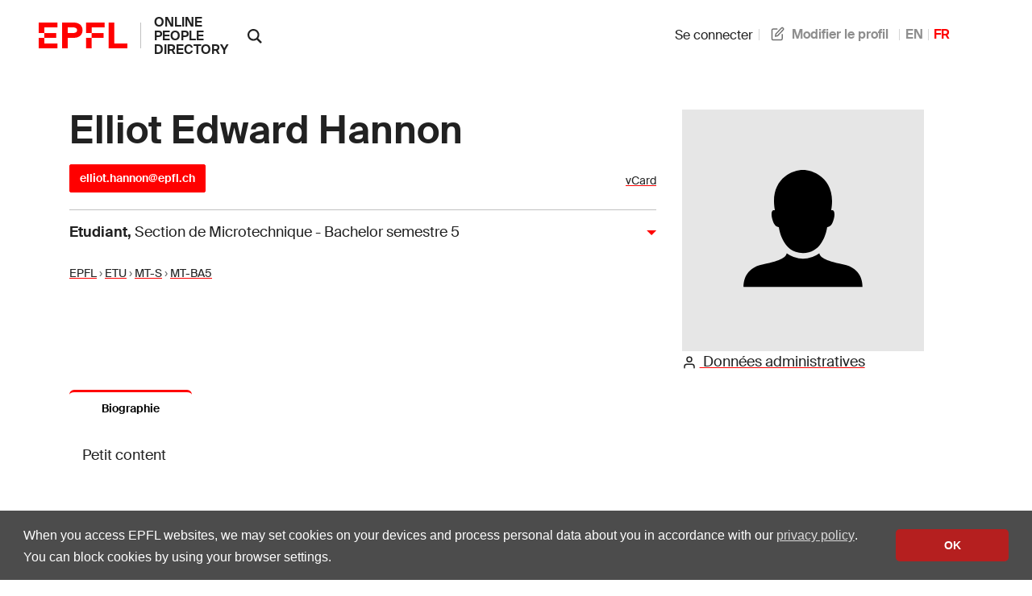

--- FILE ---
content_type: text/javascript
request_url: https://people.epfl.ch/assets/controllers/index-93ad4df10c114130b18582f1551418630a154aad56b0a84a58dfe235451f81e6.js
body_size: 234
content:
// Import and register all your controllers from the importmap under controllers/*
import { application } from "controllers/application"

// Eager load all controllers defined in the import map under controllers/**/*_controller
import { eagerLoadControllersFrom } from "@hotwired/stimulus-loading"
eagerLoadControllersFrom("controllers", application)

// Lazy load controllers as they appear in the DOM (remember not to preload controllers in import map!)
// import { lazyLoadControllersFrom } from "@hotwired/stimulus-loading"
// lazyLoadControllersFrom("controllers", application)
// import HelloController from "./controllers/hello_controller"

import Popover from "@stimulus-components/popover"
import AutoSubmit from "@stimulus-components/auto-submit"

application.register('popover', Popover)
application.register('auto-submit', AutoSubmit);
